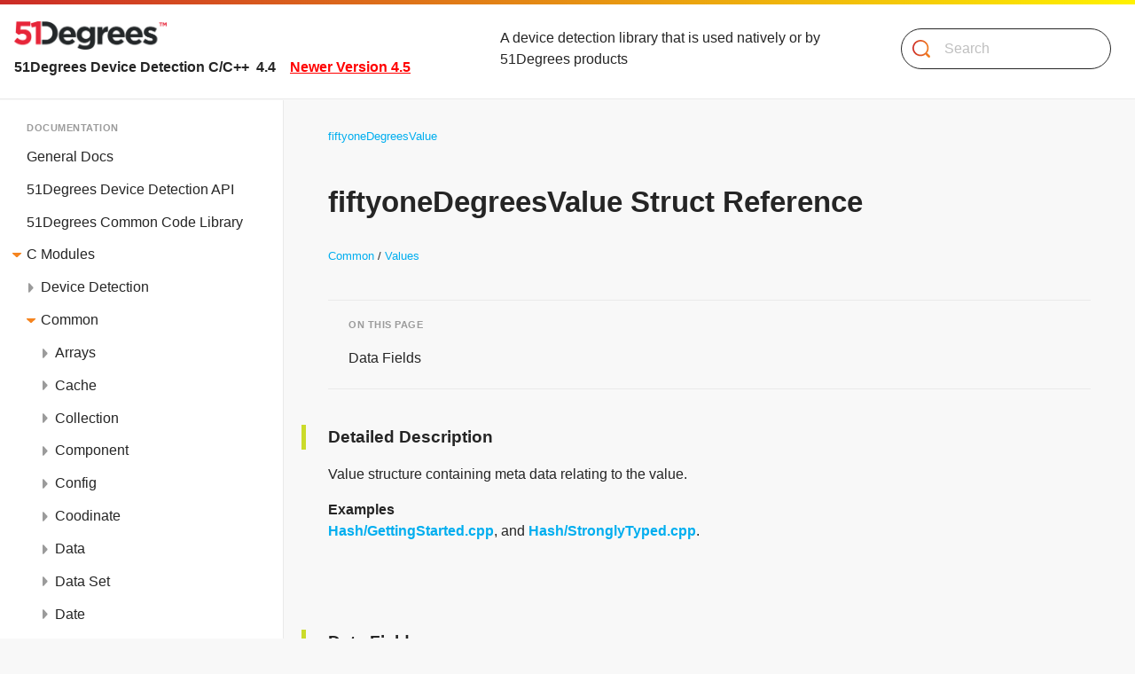

--- FILE ---
content_type: text/html; charset=utf-8
request_url: https://51degrees.com/device-detection-cxx/4.4/structfiftyone_degrees_value.html
body_size: 2903
content:
<!-- HTML header for doxygen 1.8.15-->
<!DOCTYPE html PUBLIC "-//W3C//DTD XHTML 1.0 Transitional//EN" "https://www.w3.org/TR/xhtml1/DTD/xhtml1-transitional.dtd">
<html xmlns="http://www.w3.org/1999/xhtml" lang="en">
<head>
<meta http-equiv="Content-Type" content="text/xhtml;charset=UTF-8">
<meta http-equiv="X-UA-Compatible" content="IE=9">
<meta name="generator" content="Doxygen 1.8.15">
<meta name="viewport" content="width=device-width, initial-scale=1">
<title>51Degrees Device Detection C/C++: fiftyoneDegreesValue Struct Reference</title>
<link href="tabs.css" rel="stylesheet" type="text/css">
<script type="text/javascript" src="jquery.js"></script>
<script type="text/javascript" src="dynsections.js"></script>
<script type="text/javascript" src="examplegrabber.js"></script>
<script type="text/javascript" src="testedversionsgrabber.js"></script>
<script type="text/javascript" src="search51.js"></script>
<script type="text/javascript" src="resize.js"></script>
<script type="text/javascript" src="navtreedata.js"></script>
<script type="text/javascript" src="navtree.js"></script>
<script type="text/javascript">
/* @license magnet:?xt=urn:btih:cf05388f2679ee054f2beb29a391d25f4e673ac3&amp;dn=gpl-2.0.txt GPL-v2 */
  $(document).ready(initResizable);
/* @license-end */</script>
<link href="docs-main.min.css" rel="stylesheet" type="text/css">
<link rel="canonical" href="https://51degrees.com/device-detection-cxx/4.4/structfiftyone_degrees_value.html">\r\n<meta name="robots" content="noindex"></head>
<body class="l-docs-index p-doxygen">
<div class="l-index__content">
<!--div id="top"--><!-- do not remove this div, it is closed by doxygen! -->
<div id="titlearea" class="g-header g-header--docs">
  <h1 class="c-brand">
  <a id="projectlogo" href="../../documentation/4.4/index.html" class="c-brand__link"><img class="c-brand__image" alt="Logo" src="/img/logo.png" style="width:172px;"></a>
  <span class="c-tagline">51Degrees Device Detection C/C++
   &#160;<span id="projectnumber">4.4</span><a class="c-version-update" style="color:red;margin:0 1em;" href="/device-detection-cxx/4.5/structfiftyone_degrees_value.html">Newer Version 4.5</a>
  </span>
  </h1>
  <div id="projectalign" style="padding-left: 0.5em;">
   <div id="projectbrief">A device detection library that is used natively or by 51Degrees products</div>
  </div>
  <div id="main-nav"></div>
  <section class="g-search">
    <div class="c-search is-openable" id="searchOpenable">
    <form class="c-search__form">
      <div class="b-form-group b-form-group--with-icon">
        <label for="inputSearch" class="b-text--hidden">Search</label>
        <img src="icon-search.svg" class="b-icon" alt="Search">
        <input type="text" class="c-search__input" id="inputSearch" onkeyup="javascript:onSearch(this,event.keyCode)" placeholder="Search" aria-label="Search">
      </div>
    </form>
    <div class="c-search__content" id="searchContent">
    </div>
  </div> 
  </section>
</div>
<!-- end header part -->
<main class="g-main">
<!-- Generated by Doxygen 1.8.15 -->
<!-- top -->
	<div class="g-docs__sidenav">																														         <nav id="nav-tree-contents" class="c-sidenav">																														     <h4 class="c-sidenav__heading">Documentation</h4>																									         <div id="nav-sync" class="sync"></div>
  <ul class="c-sidenav__list">																														     </ul>																																				   </nav>    </div><script type="text/javascript">
/* @license magnet:?xt=urn:btih:cf05388f2679ee054f2beb29a391d25f4e673ac3&amp;dn=gpl-2.0.txt GPL-v2 */
$(document).ready(function(){initNavTree('structfiftyone_degrees_value.html','');});
/* @license-end */
</script>
<div id="doc-content" class="g-docs__content">
<div class="g-docs__header">
<div class="c-breadcrumb">
  <ul class="c-breadcrumb">
<li class="c-breadcrumb__item"><a class="c-breadcrumb__link" href="structfiftyone_degrees_value.html">fiftyoneDegreesValue</a></li>  </ul>
</div>
<h2 class="g-docs__page-title">fiftyoneDegreesValue Struct Reference</h2><div class="c-breadcrumb"><ul class="c-breadcrumb"><li class="c-breadcrumb__item"><a class="el c-breadcrumb__link" href="group___fifty_one_degrees_common.html">Common</a></li><li class="c-breadcrumb__item"><a class="el c-breadcrumb__link" href="group___fifty_one_degrees_value.html">Values</a></li></ul></div></div><!--header-->
<div class="g-docs__inner">
<div class="g-docs__primary" id="primary">
<section class="g-docs__section">
<a name="details" id="details"></a><h2 class="g-docs__section-heading">Detailed Description</h2>
<section class="g-docs__section"><p>Value structure containing meta data relating to the value. </p>
<dl class="c-list-definition examples"><dt class="c-list-definition__title">Examples</dt><dd class="c-list-definition__desc"><a class="el" href="_hash_2_getting_started_8cpp-example.html#_a7">Hash/GettingStarted.cpp</a>, and <a class="el" href="_hash_2_strongly_typed_8cpp-example.html#_a8">Hash/StronglyTyped.cpp</a>.</dd>
</dl>
</section></section>
<!-- start ClassInheritanceGraph -->
<section class="g-docs__section">
</section>
<!-- end ClassInheritanceGraph -->
<section class="g-docs__section">
</section>
<!-- start MemberDeclStart -->
<!-- startMemberSections -->
<!-- end MemberDeclStart -->
<section class="g-docs__section">
</section>
<section class="g-docs__section">
</section>
<section class="g-docs__section">
</section>
<section class="g-docs__section">
</section>
<section class="g-docs__section">
</section>
<section class="g-docs__section">
</section>
<section class="g-docs__section">
</section>
<section class="g-docs__section">
<!-- startMemberHeader -->
<h2 class="g-docs__section-heading">
<a name="pub-attribs"></a>
Data Fields</h2>
<!-- endMemberHeader -->
<!-- startMemberList -->
<!-- start member list -->
<div class="g-table g-table--overflow">
<table class="c-table c-table--members">
<tbody class="c-table__body">
<!-- member dec start -->
<!-- startMemberItem() -->
<tr class="c-table__row memitem:a745b37aba51f1f6eb4680201abd4b23c"><td class="c-table__cell"><a id="a745b37aba51f1f6eb4680201abd4b23c"></a>
const&#160;int16_t<!-- insertMemberAlign -->
&#160;</td><td class="c-table__cell"><a class="el" href="structfiftyone_degrees_value.html#a745b37aba51f1f6eb4680201abd4b23c">propertyIndex</a>
<!-- startMemberDescription -->
<div class="c-table__desc memdesc:a745b37aba51f1f6eb4680201abd4b23c">Index of the property the value relates to. <!-- endMemberDescription -->
</div></td></tr>
<!-- member dec start -->
<!-- startMemberItem() -->
<tr class="c-table__row memitem:abc19ce808603379e6aaaafa0f1b7edf1"><td class="c-table__cell"><a id="abc19ce808603379e6aaaafa0f1b7edf1"></a>
const&#160;int32_t<!-- insertMemberAlign -->
&#160;</td><td class="c-table__cell"><a class="el" href="structfiftyone_degrees_value.html#abc19ce808603379e6aaaafa0f1b7edf1">nameOffset</a>
<!-- startMemberDescription -->
<div class="c-table__desc memdesc:abc19ce808603379e6aaaafa0f1b7edf1">The offset in the strings structure to the value name. <!-- endMemberDescription -->
</div></td></tr>
<!-- member dec start -->
<!-- startMemberItem() -->
<tr class="c-table__row memitem:acce0f19fa91c0aa79c60e05cd6f01b8a"><td class="c-table__cell"><a id="acce0f19fa91c0aa79c60e05cd6f01b8a"></a>
const&#160;int32_t<!-- insertMemberAlign -->
&#160;</td><td class="c-table__cell"><a class="el" href="structfiftyone_degrees_value.html#acce0f19fa91c0aa79c60e05cd6f01b8a">descriptionOffset</a>
<!-- startMemberDescription -->
<div class="c-table__desc memdesc:acce0f19fa91c0aa79c60e05cd6f01b8a">The offset in the strings structure to the value description. <!-- endMemberDescription -->
</div></td></tr>
<!-- member dec start -->
<!-- startMemberItem() -->
<tr class="c-table__row memitem:a0ac256571cae9b309fbee9c0771fd2f5"><td class="c-table__cell"><a id="a0ac256571cae9b309fbee9c0771fd2f5"></a>
const&#160;int32_t<!-- insertMemberAlign -->
&#160;</td><td class="c-table__cell"><a class="el" href="structfiftyone_degrees_value.html#a0ac256571cae9b309fbee9c0771fd2f5">urlOffset</a>
<!-- startMemberDescription -->
<div class="c-table__desc memdesc:a0ac256571cae9b309fbee9c0771fd2f5">The offset in the strings structure to the value URL. <!-- endMemberDescription -->
</div></td></tr>
<!-- endMemberList -->
<!-- end member list -->
</tbody></table></div>
</section>
<section class="g-docs__section">
</section>
<section class="g-docs__section">
</section>
<section class="g-docs__section">
</section>
<section class="g-docs__section">
</section>
<section class="g-docs__section">
</section>
<section class="g-docs__section">
</section>
<section class="g-docs__section">
</section>
<section class="g-docs__section">
</section>
<section class="g-docs__section">
</section>
<section class="g-docs__section">
</section>
<section class="g-docs__section">
</section>
<section class="g-docs__section">
</section>
<section class="g-docs__section">
</section>
<section class="g-docs__section">
</section>
<section class="g-docs__section">
</section>
<section class="g-docs__section">
</section>
<section class="g-docs__section">
</section>
<section class="g-docs__section">
</section>
<section class="g-docs__section">
</section>
<section class="g-docs__section">
</section>
<section class="g-docs__section">
</section>
<section class="g-docs__section">
</section>
<!-- start MemberGroups -->
<!-- end MemberGroups -->
<section class="g-docs__section">
</section>
<hr>The documentation for this struct was generated from the following file:<ul>
<li>/home/runner/work/device-detection-cxx/device-detection-cxx/common/device-detection-cxx/src/common-cxx/<a class="el" href="value_8h_source.html">value.h</a></li>
</ul>
</div><!-- primary -->
  <div class="g-docs__sidebar">
    <div class="c-section-nav">
      <h5 class="c-section-nav__heading">On This Page</h5>
        <ul class="c-section-nav__list">
<li class="c-section-nav__item"><a class="c-section-nav__link" href="#pub-attribs">Data Fields</a></li>    </ul></div>
  </div>
</div><!-- inner-->
<!-- HTML footer for doxygen 1.8.15-->
<!-- start footer part -->
<section id="nav-path" class="g-footer g-footer--docs"><!-- id is needed for treeview function! -->
    <p class="g-footer__copyright">Generated by
    <a href="http://www.doxygen.org/index.html">
    <b>doxygen</b></a> 1.8.15
  </p>
</section>
</div>
</main>
</div>
</body>
</html>


--- FILE ---
content_type: application/javascript; charset=utf-8
request_url: https://51degrees.com/device-detection-cxx/4.4/group___fifty_one_degrees_value.js
body_size: -1168
content:
var group___fifty_one_degrees_value =
[
    [ "fiftyoneDegreesValue", "structfiftyone_degrees_value.html", [
      [ "descriptionOffset", "structfiftyone_degrees_value.html#acce0f19fa91c0aa79c60e05cd6f01b8a", null ],
      [ "nameOffset", "structfiftyone_degrees_value.html#abc19ce808603379e6aaaafa0f1b7edf1", null ],
      [ "propertyIndex", "structfiftyone_degrees_value.html#a745b37aba51f1f6eb4680201abd4b23c", null ],
      [ "urlOffset", "structfiftyone_degrees_value.html#a0ac256571cae9b309fbee9c0771fd2f5", null ]
    ] ],
    [ "fiftyoneDegreesValueGet", "group___fifty_one_degrees_value.html#ga2b9b0f3726dd631f75f5f57bf44c29fb", null ],
    [ "fiftyoneDegreesValueGetByName", "group___fifty_one_degrees_value.html#ga21550a78f0bef2393da0e0f2a72f67cb", null ],
    [ "fiftyoneDegreesValueGetDescription", "group___fifty_one_degrees_value.html#gace9f65abd2bbe141d2b1dffb9710334a", null ],
    [ "fiftyoneDegreesValueGetIndexByName", "group___fifty_one_degrees_value.html#gaaed8a8b28a1e5550d128ad8be4e08698", null ],
    [ "fiftyoneDegreesValueGetName", "group___fifty_one_degrees_value.html#ga3657f978dea420fd3249af4bf4858e7c", null ],
    [ "fiftyoneDegreesValueGetUrl", "group___fifty_one_degrees_value.html#gaf3b2c4f54c2328cc7a80bdaee0228d15", null ]
];

--- FILE ---
content_type: application/javascript; charset=utf-8
request_url: https://51degrees.com/device-detection-cxx/4.4/navtreedata.js
body_size: -592
content:
/*
@ @licstart  The following is the entire license notice for the
JavaScript code in this file.

Copyright (C) 1997-2017 by Dimitri van Heesch

This program is free software; you can redistribute it and/or modify
it under the terms of the GNU General Public License as published by
the Free Software Foundation; either version 2 of the License, or
(at your option) any later version.

This program is distributed in the hope that it will be useful,
but WITHOUT ANY WARRANTY; without even the implied warranty of
 MERCHANTABILITY or FITNESS FOR A PARTICULAR PURPOSE.  See the
 GNU General Public License for more details.

You should have received a copy of the GNU General Public License along
with this program; if not, write to the Free Software Foundation, Inc.,
51 Franklin Street, Fifth Floor, Boston, MA 02110-1301 USA.

@licend  The above is the entire license notice
for the JavaScript code in this file
*/
var NAVTREE =
[
    [ "General Docs", "../../documentation/4.4/index.html", null ],
    [ "51Degrees Device Detection API", "md__home_runner_work_device-detection-cxx_device-detection-cxx_common_device-detection-cxx__r_e_a_d_m_e.html", null ],
    [ "51Degrees Common Code Library", "md__home_runner_work_device-detection-cxx_device-detection-cxx_common_device-detection-cxx_src_common-cxx__r_e_a_d_m_e.html", null ],
    [ "C Modules", "modules.html", "modules" ],
    [ "C++ Namespaces", "namespaces.html", "namespaces" ],
    [ "Examples", "examples.html", "examples" ]
];

var NAVTREEHIDEROOT = true;

var NAVTREEHIDESYNC = true;

var NAVTREEINDEX =
[
"../../documentation/4.4/index.html",
"group___fifty_one_degrees_hash_synonyms.html#ga90e4ca7b9a7843dcfd2ab2a2340ca694",
"group___fifty_one_degrees_synonyms.html#ga35724dea4b14021ba2c322f6ec28b1bc",
"group___fifty_one_degrees_threading.html#ga73811e87d8e1da7f10bc3943591333ec",
"structfiftyone_degrees_evidence_prefix_map.html#a024d51159c05241767a02de08aeed1e7"
];

var SYNCONMSG = 'click to disable panel synchronisation';
var SYNCOFFMSG = 'click to enable panel synchronisation';

--- FILE ---
content_type: application/javascript; charset=utf-8
request_url: https://51degrees.com/device-detection-cxx/4.4/modules.js
body_size: -1403
content:
var modules =
[
    [ "Device Detection", "group___fifty_one_degrees_device_detection.html", "group___fifty_one_degrees_device_detection" ],
    [ "Common", "group___fifty_one_degrees_common.html", "group___fifty_one_degrees_common" ]
];

--- FILE ---
content_type: application/javascript; charset=utf-8
request_url: https://51degrees.com/device-detection-cxx/4.4/navtreeindex4.js
body_size: 5203
content:
var NAVTREEINDEX4 =
{
"structfiftyone_degrees_evidence_prefix_map.html#a024d51159c05241767a02de08aeed1e7":[3,1,9,0,0],
"structfiftyone_degrees_evidence_prefix_map.html#a8cb7654e0cd2014834d7da1a9217a10d":[3,1,9,0,1],
"structfiftyone_degrees_evidence_prefix_map.html#ab97e3de2bca265436f4552ecae6d6c28":[3,1,9,0,2],
"structfiftyone_degrees_evidence_property_index_array.html":[3,1,21,0],
"structfiftyone_degrees_evidence_property_index_array.html#a478c4c809be0b20972529cc5af0669c3":[3,1,21,0,1],
"structfiftyone_degrees_evidence_property_index_array.html#a7723388616acb1f74f24a4ec15cb670e":[3,1,21,0,0],
"structfiftyone_degrees_evidence_property_index_array.html#aaf10adad4bd67190ca33bdff27e6b13c":[3,1,21,0,2],
"structfiftyone_degrees_exception.html":[3,1,10,0],
"structfiftyone_degrees_exception.html#a026a6b33e6b0f0a887e5ba86f6af0883":[3,1,10,0,0],
"structfiftyone_degrees_exception.html#a7f21f68b299b7bd935c2900d3885d8f1":[3,1,10,0,1],
"structfiftyone_degrees_exception.html#a9213001420ed6127f16d51c4b78eb8a2":[3,1,10,0,2],
"structfiftyone_degrees_exception.html#abee2294a3cce1ae2e4e906e406624249":[3,1,10,0,3],
"structfiftyone_degrees_file_pool.html":[3,1,12,1],
"structfiftyone_degrees_file_pool.html#a4e1b9d718dd9acb52d90b416e7455af0":[3,1,12,1,1],
"structfiftyone_degrees_file_pool.html#adc55419a7b2307c14060f9a99d166411":[3,1,12,1,0],
"structfiftyone_degrees_float_internal.html":[3,1,13,0],
"structfiftyone_degrees_float_internal.html#aa42d2f81653924e749532879fc4a408a":[3,1,13,0,0],
"structfiftyone_degrees_graph_node.html":[3,0,0,1,2],
"structfiftyone_degrees_graph_node.html#a3819ca20d6938ad435e89b8f00ff7bf5":[3,0,0,1,2,2],
"structfiftyone_degrees_graph_node.html#a49805da57c85cc613bd82beeb457c0b5":[3,0,0,1,2,6],
"structfiftyone_degrees_graph_node.html#a64b31afc0879c1d5653dacdb5fe99159":[3,0,0,1,2,5],
"structfiftyone_degrees_graph_node.html#a894567c93e716bc01a8dc2e9f749a7e5":[3,0,0,1,2,3],
"structfiftyone_degrees_graph_node.html#ac3aa22ed783e47e50af20a7621acc5a3":[3,0,0,1,2,0],
"structfiftyone_degrees_graph_node.html#acb512fbb55f559e3b1c0fbbee2e7706c":[3,0,0,1,2,1],
"structfiftyone_degrees_graph_node.html#ae3c90699cf277990e8c6cdcc7cba3b4a":[3,0,0,1,2,4],
"structfiftyone_degrees_graph_node_hash.html":[3,0,0,1,0],
"structfiftyone_degrees_graph_node_hash.html#a13425677c6d59f484bd94fb3cb72e386":[3,0,0,1,0,1],
"structfiftyone_degrees_graph_node_hash.html#a995cd3b4684fce96a2e8f16773cfb45e":[3,0,0,1,0,0],
"structfiftyone_degrees_graph_trace_node.html":[3,0,0,1,1],
"structfiftyone_degrees_graph_trace_node.html#a089e463000917678319797314b4fd88f":[3,0,0,1,1,5],
"structfiftyone_degrees_graph_trace_node.html#a0eec60b9d590b7ccfd1ba0947844f10c":[3,0,0,1,1,3],
"structfiftyone_degrees_graph_trace_node.html#a4555a3f77aee9d0eec8e4cb37bb09bdb":[3,0,0,1,1,1],
"structfiftyone_degrees_graph_trace_node.html#a5d380f8139d7549d5213abc7c43fcf3e":[3,0,0,1,1,6],
"structfiftyone_degrees_graph_trace_node.html#a8cf44b01731131c89ce5e9ca91cd5573":[3,0,0,1,1,7],
"structfiftyone_degrees_graph_trace_node.html#a9e0c091c2ec5c74731dcaedfdc586628":[3,0,0,1,1,2],
"structfiftyone_degrees_graph_trace_node.html#ac59e5152db744a3b5fdf829993975e6c":[3,0,0,1,1,0],
"structfiftyone_degrees_graph_trace_node.html#af8668709461b700cc744d27450020f07":[3,0,0,1,1,4],
"structfiftyone_degrees_hash_root_nodes.html":[3,0,0,2,2],
"structfiftyone_degrees_hash_root_nodes.html#a4089c2e7f33d17f5a56f484969b0e1ff":[3,0,0,2,2,1],
"structfiftyone_degrees_hash_root_nodes.html#a8a8a2cf8ec2ef547ccd9a26ed25f4605":[3,0,0,2,2,0],
"structfiftyone_degrees_header.html":[3,1,14,2],
"structfiftyone_degrees_header.html#a0110924a26d499fc861fcb2e400de119":[3,1,14,2,1],
"structfiftyone_degrees_header.html#a7381db20276d5823968ac1a6bcc8c124":[3,1,14,2,3],
"structfiftyone_degrees_header.html#a85ca80a32333c426d9fd8b52072d6d33":[3,1,14,2,4],
"structfiftyone_degrees_header.html#acb4d41329ece2b11ad747486e9e5ba43":[3,1,14,2,0],
"structfiftyone_degrees_header.html#af8fe4036f41e090ec41329b2053dd4b0":[3,1,14,2,2],
"structfiftyone_degrees_header_array.html":[3,1,14,3],
"structfiftyone_degrees_header_array.html#a5d6d73fef9550b5252bd4988ae8e5dcb":[3,1,14,3,0],
"structfiftyone_degrees_header_array.html#a803bbdb9383ba1dcdce3bb961c419a6c":[3,1,14,3,2],
"structfiftyone_degrees_header_array.html#ac671a2a3dc5de02c7d45dd9863fd9716":[3,1,14,3,4],
"structfiftyone_degrees_header_array.html#acaf9090c3857441df95006a8ddea1280":[3,1,14,3,3],
"structfiftyone_degrees_header_array.html#ae77c7c7d90a9f89bf838843a3e10b147":[3,1,14,3,1],
"structfiftyone_degrees_header_segment.html":[3,1,14,0],
"structfiftyone_degrees_header_segment.html#a4497cfa0b22c911b7d2a4b0c81f9c6df":[3,1,14,0,0],
"structfiftyone_degrees_header_segment.html#a66cf053351646bdee61324b577f039cd":[3,1,14,0,1],
"structfiftyone_degrees_header_segment_array.html":[3,1,14,1],
"structfiftyone_degrees_header_segment_array.html#a33432103a3280c01de66c512f1c0d544":[3,1,14,1,2],
"structfiftyone_degrees_header_segment_array.html#a6fc29ee4ac62f552b5363a818bae085f":[3,1,14,1,1],
"structfiftyone_degrees_header_segment_array.html#aa7b9f62a5df9e5d95dbf89d5e7180c96":[3,1,14,1,0],
"structfiftyone_degrees_interlock_double_width.html":[3,1,28,1],
"structfiftyone_degrees_interlock_double_width.html#aae3d852b51fac1517cf412f164979cbf":[3,1,28,1,0],
"structfiftyone_degrees_list.html":[3,1,16,0],
"structfiftyone_degrees_list.html#ab3a44dccc98b7e90598986ae34c10dbe":[3,1,16,0,2],
"structfiftyone_degrees_list.html#ad25958bae716c88a2eacb536fa53ab02":[3,1,16,0,1],
"structfiftyone_degrees_list.html#add3cda82d7debe8e672ac9ef3f11c866":[3,1,16,0,0],
"structfiftyone_degrees_memory_reader.html":[3,1,17,0],
"structfiftyone_degrees_memory_reader.html#a25cb7f18c9d9b2dbe53714fb1af4b178":[3,1,17,0,1],
"structfiftyone_degrees_memory_reader.html#a2707cf28e3ff116d1984ce75d88cac46":[3,1,17,0,2],
"structfiftyone_degrees_memory_reader.html#a553bed5df3458b5ed788ed4eb4fc1994":[3,1,17,0,3],
"structfiftyone_degrees_memory_reader.html#ac2f4b727ba3406ca56d60b093f4b4344":[3,1,17,0,0],
"structfiftyone_degrees_override_property.html":[3,1,18,0],
"structfiftyone_degrees_override_property.html#a51e9eee75978344a8a3c183a9ce69ff4":[3,1,18,0,0],
"structfiftyone_degrees_override_property.html#a737004f57d15c431b1664bb16f1b0c33":[3,1,18,0,1],
"structfiftyone_degrees_override_property_array.html":[3,1,18,2],
"structfiftyone_degrees_override_property_array.html#a03249cf1dd7a848fd8ea628d8251b5ea":[3,1,18,2,3],
"structfiftyone_degrees_override_property_array.html#ac7714c257c8d2cddada3787b3c4dcf13":[3,1,18,2,2],
"structfiftyone_degrees_override_property_array.html#adff6d39c1a5de23f9e4d00c175befbc5":[3,1,18,2,1],
"structfiftyone_degrees_override_property_array.html#ae115681036378a0a381c149f4f471219":[3,1,18,2,0],
"structfiftyone_degrees_override_value.html":[3,1,18,1],
"structfiftyone_degrees_override_value.html#a5880c6a1397f8bbac953f5f7c1566c68":[3,1,18,1,0],
"structfiftyone_degrees_override_value.html#a9cabd056b6715e7a0c201acc1466ca73":[3,1,18,1,1],
"structfiftyone_degrees_override_value_array.html":[3,1,18,3],
"structfiftyone_degrees_override_value_array.html#a09db5b741477cc5146349fa3db4491fd":[3,1,18,3,2],
"structfiftyone_degrees_override_value_array.html#a5aa7de9d612be54cf6ac69b6157eb513":[3,1,18,3,0],
"structfiftyone_degrees_override_value_array.html#a86212e3fac2c2ca9ee2eee008742c649":[3,1,18,3,1],
"structfiftyone_degrees_pool.html":[3,1,19,2],
"structfiftyone_degrees_pool.html#a323231c927b3848a236f8070ef80502f":[3,1,19,2,3],
"structfiftyone_degrees_pool.html#a323f0385f619cd3228b7da7e3de3e825":[3,1,19,2,2],
"structfiftyone_degrees_pool.html#ab1d9c6b25e7226f13d70f3b92f96ffa4":[3,1,19,2,0],
"structfiftyone_degrees_pool.html#ad1a31aff66bce524352106f813a441b6":[3,1,19,2,1],
"structfiftyone_degrees_pool_item.html":[3,1,19,0],
"structfiftyone_degrees_pool_item.html#a96d25d68ec0b8636340ebd44cefcf02d":[3,1,19,0,2],
"structfiftyone_degrees_pool_item.html#ad0a7957795889e1a221afa7c36d964e0":[3,1,19,0,0],
"structfiftyone_degrees_pool_item.html#afd826a5d7999e0f65694a1b3a9520bf5":[3,1,19,0,1],
"structfiftyone_degrees_profile.html":[3,1,20,0],
"structfiftyone_degrees_profile.html#a46ee58b927f5ced78326ab8fafd4d482":[3,1,20,0,0],
"structfiftyone_degrees_profile.html#a62508d300700187959b203ed019e1f15":[3,1,20,0,2],
"structfiftyone_degrees_profile.html#aae9d44323c813f2befaccfdf4ac4ea24":[3,1,20,0,1],
"structfiftyone_degrees_profile_offset.html":[3,1,20,1],
"structfiftyone_degrees_profile_offset.html#a805d5eca2b681e5eef242543bed1f9fc":[3,1,20,1,0],
"structfiftyone_degrees_profile_offset.html#a9d58b38096c70274e507247746b0abc0":[3,1,20,1,1],
"structfiftyone_degrees_properties_required.html":[3,1,21,3],
"structfiftyone_degrees_properties_required.html#a50587b5c009ee580f1d8112840f51ed5":[3,1,21,3,1],
"structfiftyone_degrees_properties_required.html#a7044785e8c67e2d208ba1010ec355d5c":[3,1,21,3,3],
"structfiftyone_degrees_properties_required.html#aebf4657cdc81379cf9126b804c428746":[3,1,21,3,2],
"structfiftyone_degrees_properties_required.html#af56f94a2776031c12b05a7e028f0a731":[3,1,21,3,0],
"structfiftyone_degrees_property.html":[3,1,22,0],
"structfiftyone_degrees_property.html#a0e66422d1a30eca4c1e22c68d44fa042":[3,1,22,0,11],
"structfiftyone_degrees_property.html#a113b32a73cfdbb5a2a52ad0c1fb1d44d":[3,1,22,0,12],
"structfiftyone_degrees_property.html#a12201a6728f8ac59d5b334aa32df9b4f":[3,1,22,0,4],
"structfiftyone_degrees_property.html#a204b55cdebb9fc2af4cafd7a6a33a7e7":[3,1,22,0,16],
"structfiftyone_degrees_property.html#a2a056263d747413582bfbb843bf02333":[3,1,22,0,2],
"structfiftyone_degrees_property.html#a4b959e771f851b6c2a0cfadae0174239":[3,1,22,0,1],
"structfiftyone_degrees_property.html#a6d2c7e133bd17f0125e55c455d94ea60":[3,1,22,0,8],
"structfiftyone_degrees_property.html#a74d50b1a65ccfeacb25117b8b4e93613":[3,1,22,0,0],
"structfiftyone_degrees_property.html#a759a96aabd47272bb13981b8434bfb12":[3,1,22,0,10],
"structfiftyone_degrees_property.html#a75da64133b8a4a7bce52032589be60f7":[3,1,22,0,14],
"structfiftyone_degrees_property.html#a8d2560bde1faa19aa666fbb8bbc4e533":[3,1,22,0,9],
"structfiftyone_degrees_property.html#a93a6520e70fe4ca355bba428e3d1a3f5":[3,1,22,0,13],
"structfiftyone_degrees_property.html#aeb12cfe406df02ac2b427239bd7d9d3e":[3,1,22,0,3],
"structfiftyone_degrees_property.html#aec356b888cfe7caa39274de29b109c3d":[3,1,22,0,5],
"structfiftyone_degrees_property.html#aef9b30642c1e4eff3dad2ef0816f44d4":[3,1,22,0,15],
"structfiftyone_degrees_property.html#af656e42af6d48d4c2e0b4cab59f2ac8b":[3,1,22,0,6],
"structfiftyone_degrees_property.html#aff362915947b7223648f6b6f0a612c16":[3,1,22,0,7],
"structfiftyone_degrees_property_available.html":[3,1,21,1],
"structfiftyone_degrees_property_available.html#a6b9ef94044966ff6467dce839d793be9":[3,1,21,1,2],
"structfiftyone_degrees_property_available.html#a77af95ec6e14883a2906d88d3df7d805":[3,1,21,1,3],
"structfiftyone_degrees_property_available.html#a797a29b950079d921e5b1a52a86bc6e2":[3,1,21,1,0],
"structfiftyone_degrees_property_available.html#afcbafb128e0c592efd2dac80f51e9a60":[3,1,21,1,1],
"structfiftyone_degrees_property_available_array.html":[3,1,21,2],
"structfiftyone_degrees_property_available_array.html#a931e016a455f0ace924c2df65db6a54e":[3,1,21,2,1],
"structfiftyone_degrees_property_available_array.html#ab3a51079004c134ef5550adcbddf2c94":[3,1,21,2,0],
"structfiftyone_degrees_property_available_array.html#ad5009b422ab3c6c4357b1836a86480fe":[3,1,21,2,2],
"structfiftyone_degrees_resource_handle.html":[3,1,23,0],
"structfiftyone_degrees_resource_handle.html#a17aebeefb1ef3e8af4c869e76ffaaf4f":[3,1,23,0,0],
"structfiftyone_degrees_resource_handle.html#a2b00391c3177ea79ad247ba938acc16a":[3,1,23,0,1],
"structfiftyone_degrees_resource_handle.html#a45c27969a9d9fe3192e6a8141fdf06aa":[3,1,23,0,3],
"structfiftyone_degrees_resource_handle.html#ae62e0790a106e1a39b9a1d2e5f9999e4":[3,1,23,0,2],
"structfiftyone_degrees_resource_manager.html":[3,1,23,1],
"structfiftyone_degrees_resource_manager.html#a4c897b401e62db033bef5343c61093e5":[3,1,23,1,0],
"structfiftyone_degrees_result_hash.html":[3,0,0,2,4],
"structfiftyone_degrees_result_hash.html#a1bf6d4fbfe2e5dbb3c50947eefa05fcf":[3,0,0,2,4,0],
"structfiftyone_degrees_result_hash.html#a369f693bc6a207666d74dd84393b106e":[3,0,0,2,4,3],
"structfiftyone_degrees_result_hash.html#a4f6dd6a6f1a2e2d88e24244f7a09ef04":[3,0,0,2,4,4],
"structfiftyone_degrees_result_hash.html#a69c679b6df1ae7670efcbc6b5879accc":[3,0,0,2,4,2],
"structfiftyone_degrees_result_hash.html#a76cd558af94e07f0fd684bdef3292f01":[3,0,0,2,4,7],
"structfiftyone_degrees_result_hash.html#a7a451c05914e004ce44d189beb430288":[3,0,0,2,4,1],
"structfiftyone_degrees_result_hash.html#a8eae93f34e4c89e769d1811521e1b66f":[3,0,0,2,4,8],
"structfiftyone_degrees_result_hash.html#a9deca34702d1e7b184482969a4fba818":[3,0,0,2,4,5],
"structfiftyone_degrees_result_hash.html#aa305d73533294cf8c9d0e9efd9268c94":[3,0,0,2,4,6],
"structfiftyone_degrees_result_hash_array.html":[3,0,0,2,5],
"structfiftyone_degrees_result_hash_array.html#a036fcbe5ea2f51bbccd5c407de280b16":[3,0,0,2,5,2],
"structfiftyone_degrees_result_hash_array.html#a0b613284cd3b79bbcb76cd694b77ac91":[3,0,0,2,5,0],
"structfiftyone_degrees_result_hash_array.html#a1fd656d2839d6afdad28d418d7f747ab":[3,0,0,2,5,4],
"structfiftyone_degrees_result_hash_array.html#a46ae4c1bac21d2f89a940339f81da461":[3,0,0,2,5,3],
"structfiftyone_degrees_result_hash_array.html#a6c96e5cfbf7a07553a1635295ef7dc9b":[3,0,0,2,5,6],
"structfiftyone_degrees_result_hash_array.html#ab87e7447ac5376e5409cffbc761f6500":[3,0,0,2,5,5],
"structfiftyone_degrees_result_hash_array.html#add8ef843288faa9f01676d0f075109dc":[3,0,0,2,5,1],
"structfiftyone_degrees_result_user_agent.html":[3,0,4,0],
"structfiftyone_degrees_result_user_agent.html#a49abb5e77b7173270291a5bf41db9fc1":[3,0,4,0,4],
"structfiftyone_degrees_result_user_agent.html#a7f56a2cc4ba3e9d3bb5d50c2e640a6cb":[3,0,4,0,1],
"structfiftyone_degrees_result_user_agent.html#a8cdadf30ba9ac48aee2c1dc4368c2656":[3,0,4,0,0],
"structfiftyone_degrees_result_user_agent.html#a911b4bde719a119239a91f9561fcf6a1":[3,0,4,0,3],
"structfiftyone_degrees_result_user_agent.html#addcdf95db6f05fc26b3f3742320a79aa":[3,0,4,0,2],
"structfiftyone_degrees_results_base.html":[3,1,24,0],
"structfiftyone_degrees_results_base.html#acb1eb8a8fb245ea49299b19fd71fa1d5":[3,1,24,0,0],
"structfiftyone_degrees_results_device_detection.html":[3,0,4,1],
"structfiftyone_degrees_results_device_detection.html#a5a11fed4516e8e13df4ce5b206c93732":[3,0,4,1,1],
"structfiftyone_degrees_results_device_detection.html#ab274eced26b8fd68a8170b27dac75dde":[3,0,4,1,0],
"structfiftyone_degrees_signal.html":[3,1,28,0],
"structfiftyone_degrees_signal.html#a0e1596fe78c0ddd7fb2a6dda2bbf0c13":[3,1,28,0,0],
"structfiftyone_degrees_signal.html#a955d6a5e8c1ebfa0e86ec5ad5346420a":[3,1,28,0,1],
"structfiftyone_degrees_signal.html#acb88f82c095ae9789b3e9a4bbe7e0d7a":[3,1,28,0,2],
"structfiftyone_degrees_string.html":[3,1,26,0],
"structfiftyone_degrees_string.html#a118d65502d42718a4eb9ca679dbb198d":[3,1,26,0,5],
"structfiftyone_degrees_string.html#a15ac6a824412fdc4101c951585a585f6":[3,1,26,0,0],
"structfiftyone_degrees_string.html#a19edbe774286b70a861f435b28a7117f":[3,1,26,0,4],
"structfiftyone_degrees_string.html#a3584917471c9097ee93588cfdeca0fdf":[3,1,26,0,2],
"structfiftyone_degrees_string.html#a5d8ef3f7e6e622ec5e80185c3d0734fd":[3,1,26,0,3],
"structfiftyone_degrees_string.html#a9dc7d299b74ff61bdd3385d086cfc326":[3,1,26,0,6],
"structfiftyone_degrees_string.html#afcde4586d71546cf67ac481c3766a305":[3,1,26,0,1],
"structfiftyone_degrees_tree_node.html":[3,1,29,0],
"structfiftyone_degrees_tree_node.html#a16e76e9216bd9936e9f5d4c4ffbf4d5e":[3,1,29,0,0],
"structfiftyone_degrees_tree_node.html#aaaea765afb046532170441ec5812948c":[3,1,29,0,2],
"structfiftyone_degrees_tree_node.html#ab7edcbfb34e24df9893495de64e0e57c":[3,1,29,0,3],
"structfiftyone_degrees_tree_node.html#abb3728cbab40b359d274ac43e365d957":[3,1,29,0,4],
"structfiftyone_degrees_tree_node.html#abee41f03e55ca10a28f824791f429094":[3,1,29,0,1],
"structfiftyone_degrees_tree_node.html#ad70f0a83353a2219711bb67029e7f0e5":[3,1,29,0,5],
"structfiftyone_degrees_tree_root.html":[3,1,29,1],
"structfiftyone_degrees_tree_root.html#a35b4cd7e9a9a42beec53891a98477992":[3,1,29,1,0],
"structfiftyone_degrees_tree_root.html#aeef0950047d7cd7ddf97328bc7252323":[3,1,29,1,1],
"structfiftyone_degrees_value.html":[3,1,30,0],
"structfiftyone_degrees_value.html#a0ac256571cae9b309fbee9c0771fd2f5":[3,1,30,0,3],
"structfiftyone_degrees_value.html#a745b37aba51f1f6eb4680201abd4b23c":[3,1,30,0,2],
"structfiftyone_degrees_value.html#abc19ce808603379e6aaaafa0f1b7edf1":[3,1,30,0,1],
"structfiftyone_degrees_value.html#acce0f19fa91c0aa79c60e05cd6f01b8a":[3,1,30,0,0],
"unionfiftyone_degrees_file_handle.html":[3,1,12,0],
"unionfiftyone_degrees_file_handle.html#a1e44efff1fb21a366df4d406f79a72d3":[3,1,12,0,0],
"unionfiftyone_degrees_file_handle.html#aed5bf43f7ac2c499d4d0eb1dc0da0216":[3,1,12,0,1],
"unionfiftyone_degrees_float_u.html":[3,1,13,1],
"unionfiftyone_degrees_float_u.html#aa3ecaffa1ef7288ce339728757137c7b":[3,1,13,1,4],
"unionfiftyone_degrees_float_u.html#aa63b1380a5f66f3a5af478ff7406f4fe":[3,1,13,1,2],
"unionfiftyone_degrees_float_u.html#aca255cab4e74ebfab92e82e9dc1a9038":[3,1,13,1,3],
"unionfiftyone_degrees_float_u.html#ae8c6924b7396473b67577bce9fbf578b":[3,1,13,1,0],
"unionfiftyone_degrees_float_u.html#afabfee0e56298189bc2044cb1ee0b27e":[3,1,13,1,1],
"unionfiftyone_degrees_pool_head.html":[3,1,19,1],
"unionfiftyone_degrees_pool_head.html#a065a5ec4e1549ee158389235c2235b55":[3,1,19,1,1],
"unionfiftyone_degrees_pool_head.html#a55d7d18170f763c4bfe6d0847c3524f8":[3,1,19,1,3],
"unionfiftyone_degrees_pool_head.html#ad086a95a7b02019cb4829ca5df71e3d4":[3,1,19,1,0],
"unionfiftyone_degrees_pool_head.html#ad3c04ef2618f8d5615c6a10ef246f00a":[3,1,19,1,2]
};


--- FILE ---
content_type: image/svg+xml
request_url: https://51degrees.com/device-detection-cxx/4.4/icon-arrow-solid-right-mute.svg
body_size: -440
content:
<?xml version="1.0" encoding="UTF-8"?>
<svg width="6px" height="11px" viewBox="0 0 6 11" version="1.1" xmlns="http://www.w3.org/2000/svg" xmlns:xlink="http://www.w3.org/1999/xlink">
    <!-- Generator: Sketch 54.1 (76490) - https://sketchapp.com -->
    <title>icon-arrow-right--mute</title>
    <desc>Created with Sketch.</desc>
    <g id="Symbols" stroke="none" stroke-width="1" fill="none" fill-rule="evenodd">
        <g id="Icon-/-Arrow-/-Right-/-Filled" fill="#9B9B9B">
            <path d="M0.476690405,0.164401982 L0.476690405,0.164401982 C0.766160246,0.064569019 1.08727416,0.145922131 1.29429248,0.371538673 L5.37964656,4.82391492 C5.73054847,5.20634134 5.73054847,5.79365866 5.37964656,6.17608508 L1.29429248,10.6284613 C1.08727416,10.8540779 0.766160246,10.935431 0.476690405,10.835598 L0.476690405,10.835598 C0.191431937,10.7372175 -7.40689788e-17,10.4686991 -1.11022302e-16,10.1669523 L0,5.5 L-1.11022302e-16,0.833047709 C-1.47975626e-16,0.531300922 0.191431937,0.262782518 0.476690405,0.164401982 Z" id="icon-arrow-right--mute"></path>
        </g>
    </g>
</svg>

--- FILE ---
content_type: application/javascript; charset=utf-8
request_url: https://51degrees.com/device-detection-cxx/4.4/examplegrabber.js
body_size: 356
content:
var DOC_URL_BASE = 'documentation/';

/**
 * Get the documentation version from the URL.
 * @return the version string e.g. '4.0'.
 */
function getVersion() {
    var url = document.URL;
    return url.substring(url.indexOf(DOC_URL_BASE) + DOC_URL_BASE.length).split('/')[0];
}

/**
 * Update all the links in the example as they are relative.
 * @param project the repository name which the example came from
 * e.g. 'device-detection-cxx'.
 */
function updateLinks(project, divId) {
    var base = DOC_URL_BASE.split('/')[0];
    var as = $('#' + divId + ' a');
    for (i = 0; i < as.length; i++) {
        if (as[i].href.includes('/' + base + '/')) {
            // Replace the local part of the URL with the correct repository part
            // e.g. replace '/documentation/' with '/device-detection-cxx/'.
            as[i].href = as[i].href.replace('/' + base + '/', '/' + project + '/');
        }
    }
}

function addLink(url, divId) {
    var div = $('#' + divId);
    var link = "<div id=\"grabbed-example-link\" style=\"text-align:right;\"><a href=\"" + url + "\" class=\"b-link--dotted\">Go to original page...</a></div>";
    div.html(link + div.html());
}

function selectAllWithName(name, index) {
    var btns = document.getElementsByClassName("b-btn--tab");
    for (var i = 0; i < btns.length; i++) {
        if (btns[i].innerText === name) {
            btns[i].click();
        }
    }
} 

function selectFromMemory() {
    var selectedTabs = [];
    var selectedTabsString = readCookie('selectedTabs');
    if (selectedTabsString !== null) {
        selectedTabs = selectedTabsString.split(",");
    }
    selectedTabs.forEach(selectAllWithName);
}

$(document).ready(function() { selectFromMemory(); });

/**
 * Grab the example from the target language project, parse, and place in
 * the 'grabbed-example' div.
 * @param caller the button which called the function.
 * @param project the repository name to get the example from
 * e.g. 'device-detection-cxx'.
 * @param name the name of the example to get e.g. '_hash_2_getting_started_8cpp'.
 */
function grabExample(caller, project, name) {
    grabSnippet(
        caller,
        project,
        name + '-example.html',
        'primary',
        'examplebtn',
        'grabbed-example');
}

function grabSnippet(caller, project, file, tag, btnClass, divId) {
    selectBtn(caller, caller.parentElement.children);
    var url = '../../' + project + '/' + getVersion()
        + '/' + file;
    // Load the example into the 'grabbed-example' div, then update the links.
	var element = document.getElementById(divId);
	element.style = "display:block"
    $('#' + divId)
    .html('')
    .load(url + ' #' + tag, function() {
        updateLinks(project, divId);
        addLink(url, divId);
    });	
}

function selectBtn(caller, btns) {
    var selectedTabs = [];
    var selectedTabsString = readCookie('selectedTabs');
    if (selectedTabsString !== null) {
        selectedTabs = selectedTabsString.split(",");
    }
    for (i = 0; i < btns.length; i++) {
        if (btns[i] === caller) {
            // This is the selected button, so highlight it.
            if (!btns[i].classList.contains('b-btn--tab--is-active')) {
                btns[i].classList.add('b-btn--tab--is-active');
            }
            if (selectedTabs.indexOf(btns[i].innerText) < 0) {
                selectedTabs.push(btns[i].innerText);
            }
        }
        else {
            if (btns[i].classList.contains('b-btn--tab--is-active')) {
                // This is not the selected button, and it is highlighted,
                // so un highlight it.
                btns[i].classList.remove('b-btn--tab--is-active');
            }
            if (selectedTabs.indexOf(btns[i].innerText) >= 0) {
                selectedTabs.splice(selectedTabs.indexOf(btns[i].innerText), 1);
            }
			if(btns[i].classList.contains("c-tabgroup__main") && btns[i].getAttribute("data-lang") !== null){
				btns[i].style.display = "none"
			}
        }
    }
    document.cookie = "selectedTabs=" + selectedTabs.toString();
}

function showSnippet(caller, language) {
    selectBtn(caller, caller.parentElement.children);
    var div = caller.parentElement;
    for (i = 0; i < div.children.length; i++) {
        var item = div.children.item(i);
        if (item.classList.contains("c-tabgroup__main")) {
            if (item.getAttribute("data-lang") === language) {
                item.style.display = "block";
            }
            else {
                item.style.display = "none";
            }
        }
    }
}


function readCookie(name) {
    var nameEQ = name + "=";
    var ca = document.cookie.split(';');
    for (var i = 0; i < ca.length; i++) {
        var c = ca[i];
        while (c.charAt(0) == ' ') c = c.substring(1, c.length);
        if (c.indexOf(nameEQ) == 0) return c.substring(nameEQ.length, c.length);
    }
    return "";
}

--- FILE ---
content_type: application/javascript; charset=utf-8
request_url: https://51degrees.com/device-detection-cxx/4.4/dynsections.js
body_size: 85
content:
/*
 @licstart  The following is the entire license notice for the
 JavaScript code in this file.

 Copyright (C) 1997-2017 by Dimitri van Heesch

 This program is free software; you can redistribute it and/or modify
 it under the terms of the GNU General Public License as published by
 the Free Software Foundation; either version 2 of the License, or
 (at your option) any later version.

 This program is distributed in the hope that it will be useful,
 but WITHOUT ANY WARRANTY; without even the implied warranty of
 MERCHANTABILITY or FITNESS FOR A PARTICULAR PURPOSE.  See the
 GNU General Public License for more details.

 You should have received a copy of the GNU General Public License along
 with this program; if not, write to the Free Software Foundation, Inc.,
 51 Franklin Street, Fifth Floor, Boston, MA 02110-1301 USA.

 @licend  The above is the entire license notice
 for the JavaScript code in this file
 */
function toggleVisibility(linkObj)
{
 var base = $(linkObj).attr('id');
 var summary = $('#'+base+'-summary');
 var content = $('#'+base+'-content');
 var trigger = $('#'+base+'-trigger');
 var src=$(trigger).attr('src');
 if (content.is(':visible')===true) {
   content.hide();
   summary.show();
   $(linkObj).addClass('closed').removeClass('opened');
   $(trigger).attr('src',src.substring(0,src.length-8)+'closed.png');
 } else {
   content.show();
   summary.hide();
   $(linkObj).removeClass('closed').addClass('opened');
   $(trigger).attr('src',src.substring(0,src.length-10)+'open.png');
 }
 return false;
}

function updateStripes()
{
  $('table.directory tr').
       removeClass('even').filter(':visible:even').addClass('even');
}

function toggleLevel(level)
{
  $('tbody.c-table__body tr').each(function() {
    var l = this.id.split('_').length-1;
    var i = $('#img'+this.id.substring(3));
    var a = $('#arr'+this.id.substring(3));
    if (l<level+1) {
      a.removeClass('c-table__arrow--is-open').addClass('c-table__arrow--is-open');
      //a.html('&#9660;');
      $(this).show();
    } else if (l==level+1) {
      a.removeClass('c-table__arrow--is-open');
      //a.html('&#9658;');
      $(this).show();
    } else {
      $(this).hide();
    }
  });
  //updateStripes();
}

function toggleFolder(id)
{
  // the clicked row
  var currentRow = $('#row_'+id);

  // all rows after the clicked row
  var rows = currentRow.nextAll("tr");

  var re = new RegExp('^row_'+id+'\\d+_$', "i"); //only one sub

  // only match elements AFTER this one (can't hide elements before)
  var childRows = rows.filter(function() { return this.id.match(re); });

  // first row is visible we are HIDING
  if (childRows.filter(':first').is(':visible')===true) {
    // replace down arrow by right arrow for current row
    var currentRowSpans = currentRow.find("span");
    currentRowSpans.filter(".c-table__arrow--is-open").removeClass("c-table__arrow--is-open");
    //currentRowSpans.filter(".arrow").html('&#9658;');
    rows.filter("[id^=row_"+id+"]").hide(); // hide all children
  } else { // we are SHOWING
    // replace right arrow by down arrow for current row
    var currentRowSpans = currentRow.find("span");
    currentRowSpans.filter(".c-table__arrow").addClass("c-table__arrow--is-open");
    // currentRowSpans.filter(".arrow").html('&#9660;');
    // replace down arrows by right arrows for child rows
    var childRowsSpans = childRows.find("span");
    childRowsSpans.filter(".c-table__arrow--is-open").removeClass("c-table__arrow--is-open");
    childRowsSpans.filter(".arrow").html('&#9658;');
    childRows.show(); //show all children
  }
  updateStripes();
}


function toggleInherit(id)
{
  var rows = $('tr.inherit.'+id);
  var sp = $('tr.c-table__row.'+id+' span');
  //var src = $(img).attr('src');
  if (rows.filter(':first').is(':visible')===true) {
    rows.css('display','none');
    sp[0].classList.remove('c-table__arrow--is-open');
    
  } else {
    rows.css('display','table-row'); // using show() causes jump in firefox
    sp[0].classList.add('c-table__arrow--is-open');
    
  }
}
/* @license-end */


--- FILE ---
content_type: application/javascript; charset=utf-8
request_url: https://51degrees.com/device-detection-cxx/4.4/group___fifty_one_degrees_common.js
body_size: -1056
content:
var group___fifty_one_degrees_common =
[
    [ "Arrays", "group___fifty_one_degrees_array.html", "group___fifty_one_degrees_array" ],
    [ "Cache", "group___fifty_one_degrees_cache.html", "group___fifty_one_degrees_cache" ],
    [ "Collection", "group___fifty_one_degrees_collection.html", "group___fifty_one_degrees_collection" ],
    [ "Component", "group___fifty_one_degrees_component.html", "group___fifty_one_degrees_component" ],
    [ "Config", "group___fifty_one_degrees_config.html", "group___fifty_one_degrees_config" ],
    [ "Coodinate", "group___fifty_one_degrees_coordinate.html", "group___fifty_one_degrees_coordinate" ],
    [ "Data", "group___fifty_one_degrees_data.html", "group___fifty_one_degrees_data" ],
    [ "Data Set", "group___fifty_one_degrees_data_set.html", "group___fifty_one_degrees_data_set" ],
    [ "Date", "group___fifty_one_degrees_date.html", "group___fifty_one_degrees_date" ],
    [ "Evidence", "group___fifty_one_degrees_evidence.html", "group___fifty_one_degrees_evidence" ],
    [ "Exceptions", "group___fifty_one_degrees_exceptions.html", "group___fifty_one_degrees_exceptions" ],
    [ "Synonyms", "group___fifty_one_degrees_synonyms.html", "group___fifty_one_degrees_synonyms" ],
    [ "File", "group___fifty_one_degrees_file.html", "group___fifty_one_degrees_file" ],
    [ "Float", "group__fiftyone_degrees_float.html", "group__fiftyone_degrees_float" ],
    [ "Headers", "group___fifty_one_degrees_headers.html", "group___fifty_one_degrees_headers" ],
    [ "IP", "group__fiftyone_degrees_ip.html", "group__fiftyone_degrees_ip" ],
    [ "List", "group___fifty_one_degrees_list.html", "group___fifty_one_degrees_list" ],
    [ "Memory", "group___fifty_one_degrees_memory.html", "group___fifty_one_degrees_memory" ],
    [ "Overrides", "group___fifty_one_degrees_overrides.html", "group___fifty_one_degrees_overrides" ],
    [ "Pool", "group___fifty_one_degrees_pool.html", "group___fifty_one_degrees_pool" ],
    [ "Profile", "group___fifty_one_degrees_profile.html", "group___fifty_one_degrees_profile" ],
    [ "Properties", "group___fifty_one_degrees_properties.html", "group___fifty_one_degrees_properties" ],
    [ "Property", "group___fifty_one_degrees_property.html", "group___fifty_one_degrees_property" ],
    [ "Resource Manager", "group___fifty_one_degrees_resource.html", "group___fifty_one_degrees_resource" ],
    [ "Results", "group___fifty_one_degrees_results.html", "group___fifty_one_degrees_results" ],
    [ "Status", "group___fifty_one_degrees_status.html", "group___fifty_one_degrees_status" ],
    [ "String", "group___fifty_one_degrees_string.html", "group___fifty_one_degrees_string" ],
    [ "TextFile", "group___fifty_one_degrees_text_file.html", "group___fifty_one_degrees_text_file" ],
    [ "Threading", "group___fifty_one_degrees_threading.html", "group___fifty_one_degrees_threading" ],
    [ "Tree", "group___fifty_one_degrees_tree.html", "group___fifty_one_degrees_tree" ],
    [ "Values", "group___fifty_one_degrees_value.html", "group___fifty_one_degrees_value" ]
];